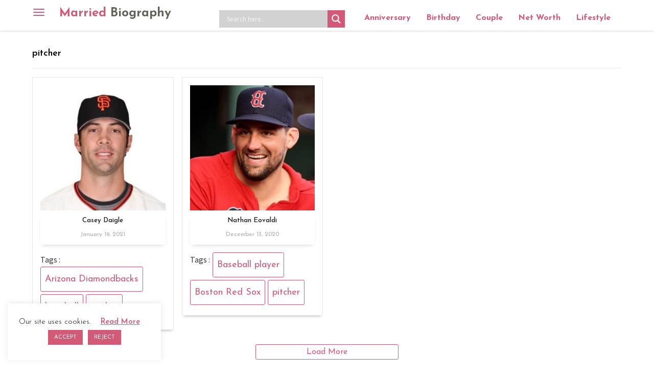

--- FILE ---
content_type: text/html; charset=utf-8
request_url: https://www.google.com/recaptcha/api2/aframe
body_size: 266
content:
<!DOCTYPE HTML><html><head><meta http-equiv="content-type" content="text/html; charset=UTF-8"></head><body><script nonce="Thl5Gb7565ri4n4zOYhi2w">/** Anti-fraud and anti-abuse applications only. See google.com/recaptcha */ try{var clients={'sodar':'https://pagead2.googlesyndication.com/pagead/sodar?'};window.addEventListener("message",function(a){try{if(a.source===window.parent){var b=JSON.parse(a.data);var c=clients[b['id']];if(c){var d=document.createElement('img');d.src=c+b['params']+'&rc='+(localStorage.getItem("rc::a")?sessionStorage.getItem("rc::b"):"");window.document.body.appendChild(d);sessionStorage.setItem("rc::e",parseInt(sessionStorage.getItem("rc::e")||0)+1);localStorage.setItem("rc::h",'1768719077403');}}}catch(b){}});window.parent.postMessage("_grecaptcha_ready", "*");}catch(b){}</script></body></html>